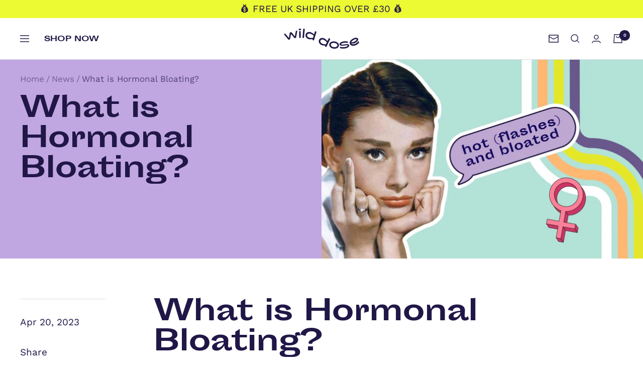

--- FILE ---
content_type: text/css
request_url: https://wild-dose.com/cdn/shop/t/13/assets/custom.css?v=140876710398724288951743098601
body_size: 2079
content:
/** Shopify CDN: Minification failed

Line 582:11 Expected identifier but found whitespace
Line 582:20 Unexpected "!"

**/
/* Custom Styles by Hana */


/* Fonts */

@font-face {
    font-family: 'Sporting Grotesque_Regular';
    src:    url('Sporting_Grotesque-Regular_web.eot');
    src:    url('Sporting_Grotesque-Regular_web.eot?#iefix') format('embedded-opentype'),
            url('Sporting_Grotesque-Regular_web.woff') format('woff'),
            url('Sporting_Grotesque-Regular_web.woff2') format('woff2'),
            url('Sporting_Grotesque-Regular_web.ttf') format('truetype'),
            url('Sporting_Grotesque-Regular_web.svg#svgFontName') format('svg');
    font-weight: normal;
    font-style: normal;
}

@font-face {
    font-family: 'Sporting Grotesque_Bold';
    src:    url('Sporting_Grotesque-Bold_web.eot');
    src:    url('Sporting_Grotesque-Bold_web.eot?#iefix') format('embedded-opentype'),
            url('Sporting_Grotesque-Bold_web.woff') format('woff'),
            url('Sporting_Grotesque-Bold_web.woff2') format('woff2'),
            url('Sporting_Grotesque-Bold_web.ttf') format('truetype'),
            url('Sporting_Grotesque-Bold_web.svg#svgFontName') format('svg');
    font-weight: normal;
    font-style: normal;
}

p {
	line-height: 1.4;
}

.button, a.button.button--primary, .button--primary, button#AddToCart, .shopify-payment-button__button {
    border-radius: 50px !important;
	font-family: 'Sporting Grotesque_Bold';
	line-height: 1.2;
	padding: 15px 30px 10px 30px;
}

.button:not(.button--text) {
	letter-spacing: 0;
	font-size: 20px;
	font-family: 'Sporting Grotesque_Bold';
	line-height: 1.2;
	padding: 16px 30px 10px 30px;
}

input, button.select {
	border: 2px solid #211747;
    border-radius: 50px !important;
}

main, .testimonial-section, .shopify-section--our-story, .rich-text-floating-imgs, .press-section, .shopify-section--press {
	overflow-x: hidden !important;
}

.press-section {
	overflow-y: hidden !important;
}

.faq__item+.faq__item {
    border-top: 2px solid #211747;
}


.lunatemplates-marquee-bar {
	text-transform: uppercase;
	font-family: Sporting Grotesque_Bold;
}

.blockquote::before,
.rte blockquote::before {
  background: #E3E829;
  opacity: 0.8;
}

.announcement-bar__message {
    padding-top: 5px;
    padding-bottom: 5px;
}

@media screen and (max-width: 767px) {
  .announcement-bar__message p {
      font-size: 14px;
  }
}

@media screen and (max-width: 1130px) {
	#StickyAddToCart .loader-button__text {
		font-size: 14px !important;
	}
	#StickyAddToCart.button {
		padding-left: 15px;
		padding-right: 15px;
	}
}

@media screen and (max-width: 760px) {
    footer .loader-button__text {
        font-size: 14px;
    }
}

.image-with-text__image-wrapper {
    border-radius: 0;
}


@media screen and (min-width: 1000px) {
  .image-with-text__wrapper {
      padding: 0;
  }
}


@media screen and (max-width: 999px) {
  #shopify-section-template--15608519819502__1643220131a56e4839 .image-with-text {
      padding: 24px 0;
  }
}

/* Newsletter */

.shopify-section--newsletter input {
    border: 2px solid #211747;
	background-color: white;
}

.shopify-section--newsletter .input__label {
	background-color: white;
}

.shopify-section--newsletter .button--primary {
    border: 2px solid #211747;
}


.timeline__item[hidden] {
    opacity: 1 !important;
}

/*header */
li.header__linklist-item {
    text-transform: uppercase;
    margin-left: 30px;
    margin-top: 4px;
	font-family: 'Sporting Grotesque_Bold';
	font-size: 14px;
}


/*footer*/
.social-media__item {
	box-shadow: none;
}

.footer__item.footer__item--image:last-of-type {
	margin-top: 150px;
    margin-right: 40px;
}

@media screen and (max-width: 999px) {
  .footer__item.footer__item--image:last-of-type {
      display: none;
  }
}

@media screen and (min-width: 741px) {
.social-media__link {
    height: 35px;
    width: 35px;
}
.social-media__link > svg {
	transform: scale(1.3);
}
}


/* product page */

.product-icons {
	width: 100%;
  	display: flex;
	font-family: Sporting Grotesque_Bold;
	justify-content: space-around;
	margin: 30px 0;
}

.product-icon {
	width: 20%;
	text-align: center;
}

.product-icon img {
	height: 100px;
	width: auto;
}

@media screen and (max-width: 767px) {
	.product-icon img {
		height: 65px;
    }
}


.product-icon p {
	font-size: 10px;
	text-align: center;
	text-transform: uppercase;
}

div.rc_popup {
	font-size: 14px;
}

.product-form__description {
	margin-bottom: 20px;
}

@media screen and (min-width: 1000px) {
  .product:not(.product--featured) {
      margin-top: 80px;
  }
}

.product-meta {
	border-bottom: none;
	padding-bottom: 0;
}

.quantity-selector {
    border: 2px solid #211747;
	border-radius: 50px !important;
}

@media screen and (max-width: 600px) {
	.quantity-selector {
		width: 100%;
		justify-content: space-between;
	}
	.block-swatch {
		width: 100%;
	}
}


/* mobile menu */

/* mobile-navigation#mobile-menu-drawer:before {
    content: "";
    position: absolute;
    bottom: 5%;
    left: 5%;
    background-size: 110px;
    width: 110px;
    height: 110px;
    background-image: url("/cdn/shop/files/smile.png?v=1643502621");
    background-repeat: no-repeat;
} */

.mobile-nav__item:not(:last-child) {
    border-bottom: 2px solid #211747;
}


/*popup*/

#newsletter-popup .modal__content {
    border: 2px solid #211747;
    border-radius: 13px;
}


input#newsletter\[popup\]\[contact\]\[email\] {
    border: 2px solid #211747;
}

/*Gradient Backgrounds */

/*home product shot under hero */
#shopify-section-template--15608519819502__1643223017602d8f92,
/*home press */
#shopify-section-template--15608519819502__1642798037bdf029f6,
.shopify-section--our-story {
background: rgb(255,255,255);
background: -moz-linear-gradient(0deg, rgba(255,255,255,1) 15%, rgba(178,225,216,1) 100%);
background: -webkit-linear-gradient(0deg, rgba(255,255,255,1) 15%, rgba(178,225,216,1) 100%);
background: linear-gradient(0deg, rgba(255,255,255,1) 15%, rgba(178,225,216,1) 100%);
filter: progid:DXImageTransform.Microsoft.gradient(startColorstr="#ffffff",endColorstr="#b2e1d8",GradientType=1);
}

/* responsiveness */

@media screen and (min-width: 768px) {
	.hidden-desktop {
		display: none;
	}
}

@media screen and (max-width: 767px) {
	.hidden-mobile {
		display: none;
	}
}


/* FU to big pharma */
@media screen and (max-width: 767px) {
	#shopify-section-template--15608520048878__1643056151b47cd4bd .vertical-breather {
		padding-top: 170px;
	}
}

/*about & mission tabs */

.m_tablinks {
    margin: 0 auto 60px auto;
    width: 100%;
    display: table;
    max-width: 351px;
    border-radius: 50px;
	border: 2px solid #211747;
}

.m_tablinks a {
    float: left;
    width: 50%;
    padding: 14px 10px 10px 10px;
    background: #fff;
    color: #211747;
    text-transform: uppercase;
	text-align: center;
	font-weight: 500;
	font-family: Sporting Grotesque_Bold!important;
	font-size: 14px;
}

.m_tablinks a:first-of-type {
	border-radius: 50px 0 0 50px;
}

.m_tablinks a:last-of-type {
	border-radius: 0 50px 50px 0;
}

.m_tablinks a.active {
    background: #211747;
    color: #fff;
}

/* NTG - 15 Apr '24  */
body .drawer__header {
	place-content: end;
	padding: 30px 33px;
}

.drawer__close-button.drawer__close-button--block {
	width: 32px;
	height: 27px;
}

.drawer__close-button.drawer__close-button--block .icon.icon--close {
	width: 24px;
	height: auto;
}

.ntg-drawer__content.drawer__content {
	padding: 0 41px;
}



ul.ntg-mobile-nav {
	list-style: none;
	margin: 0;
	padding: 0;
	font-size: 20px;
	line-height: 23.86px;
	color: #1F1744;
	font-weight: bold;
	font-family: helvetica;
}

ul.ntg-mobile-nav > li {
	border-bottom: 1px solid #EAEAEA;
}

ul.ntg-mobile-nav > li > a {
	display: block;
	text-transform: uppercase;
	padding: 20px 15px;
}


ul.ntg-mobile-nav .first-level-with-drop {
	position: relative;
	padding-right: 45px !important;
}

ul.ntg-mobile-nav .ntg-drop-arrow {
	position: absolute;
	top: 18px;
	right: 15px;
	transition: all 0.3s ease;
	width: 25px;
	height: 25px;
}

ul.ntg-mobile-nav .has-dropdown.active .ntg-drop-arrow {
	transform: rotate(180deg);
}

ul.ntg-mobile-nav .drawer__footer.drawer__footer--tight {
	box-shadow: none !important;
	padding: 53px;
}

ul.ntg-mobile-nav .first-level-drop {
	list-style: none;
	margin: 0;
	padding: 0 15px;
}

ul.ntg-mobile-nav .first-level-drop > li {
	display: flex;
	flex-wrap: wrap;
	align-items: center;
	font-size: 16px;
	line-height: 1.2;
	padding: 10px 0;
}

ul.ntg-mobile-nav .first-level-drop > li:last-child {
  margin: 0 0 20px;
}

ul.ntg-mobile-nav .first-level-drop > li .drop-link-hold {
	display: flex;
	flex-wrap: wrap;
	align-items: center;
	position: relative;
	width: 100%;
}

ul.ntg-mobile-nav .inner-menu-image {
	display: block;
	width: 65px;
	height: 65px;
	margin: 0 20px 0 0;
}

ul.ntg-mobile-nav .inner-menu-image img {
	width: 65px;
	height: 65px;
	object-fit: cover;
}

ul.ntg-mobile-nav .inner-menu-text {
	display: block;
	width: calc(100% - 85px);
}

ul.ntg-mobile-nav .t-text {
	display: block;
}

ul.ntg-mobile-nav .b-text {
	font-size: 9px;
	line-height: 11.58px;
	color: #1F1744;
	background: #F5FF60;
	display: inline-block;
	vertical-align: top;
	min-width: 52px;
	text-align: center;
	border-radius: 60px;
	line-height: 1;
	height: 16px;
	padding: 4px 2px;
	margin: 3px 0 0;
}

ul.ntg-mobile-nav .arr {
	position: absolute;
	top: 50%;
	right: 0;
	margin: -5px 8px 0;
}





@media screen and (max-width: 768px) {


  
  body .drawer__header {
    display: none;
  }
  
  #mobile-menu-drawer {
  	max-width: none;
  	width: 100%;
  	top: 102px;
  }

  .drawer__footer.drawer__footer--tight {
	padding: 0 41px 130px;
	box-shadow: none;
  }

  .ntg-drawer__content.drawer__content {
	padding: 0 35px;
  }

  ul.ntg-mobile-nav {
	font-size: 18px;
	line-height: 21.47px;
  }

  ul.ntg-mobile-nav > li > a {
	padding: 23px 0;
  }

  ul.ntg-mobile-nav .inner-menu-image {
	margin: 0 14px 0 0;
  }

  ul.ntg-mobile-nav .first-level-drop {
	padding: 0 0px;
  }

  ul.ntg-mobile-nav .ntg-drop-arrow {
	right: 1px;
  }

  .header__icon-wrapper.tap-area[aria-expanded="true"] svg {
	opacity: 0;
  }

  .header__icon-wrapper.tap-area[aria-expanded="true"] .ntg-close-menu {
	display: block !important;
	vertical-align: top;
	position: absolute;
	top: -3px;
	right: -4px;
	bottom: 0;
	/* background: #f00; */
	pointer-events: none;
  }

  .header__icon-wrapper.tap-area[aria-expanded="true"] .ntg-close-menu svg {
	opacity: 1;
  }
}
/* Fix dropdown clipping for mobile nav */
#mobile-menu-drawer,
.drawer-menu-drawer,
.ntg-drawer__content,
ul.ntg-mobile-nav,
ul.ntg-mobile-nav .first-level-drop > li {
  flex-wrap: nowrap;
  align-items: flex-start;
  overflow: visible;
}

ul.ntg-mobile-nav .inner-menu-image {
  flex-shrink: 0;
}

ul.ntg-mobile-nav .inner-menu-text {
  white-space: normal;
}
  overflow: visible !important;
  height: auto !important;
}

ul.ntg-mobile-nav .first-level-drop > li {
  flex-wrap: nowrap; /* Prevent unexpected wrapping */
  align-items: flex-start;
}

ul.ntg-mobile-nav .inner-menu-image {
  flex-shrink: 0;
}

ul.ntg-mobile-nav .inner-menu-text {
  white-space: normal;
}
/* Fix dropdown clipping ONLY when open */
ul.ntg-mobile-nav .has-dropdown.active .first-level-drop {
  max-height: 1000px !important; /* enough for 3 items */
  overflow: visible !important;
  height: auto !important;
}

ul.ntg-mobile-nav .first-level-drop > li {
  flex-wrap: nowrap;
  align-items: flex-start;
  overflow: visible;
}

ul.ntg-mobile-nav .first-level-drop > li:last-child {
  margin-bottom: 30px;
}



--- FILE ---
content_type: text/javascript
request_url: https://wild-dose.com/cdn/shop/t/13/assets/custom.js?v=79572653655632054801713177063
body_size: -375
content:
const swatch__radios=document.querySelectorAll(".block-swatch__radio");Array.from(swatch__radios).forEach(function(swatch__radio){swatch__radio.addEventListener("change",function(){const priceDiv=this.closest("section"),btns=this.closest("section").querySelectorAll(".loader-button__text")})});const mainProduct=document.querySelector(".shopify-section--main-product");if(document.addEventListener("readystatechange",function(){document.readyState=="complete"&&setTimeout(function(){const rc__radios=document.querySelectorAll(".rc-radio__input");Array.from(rc__radios).forEach(function(rc__radio){rc__radio.addEventListener("change",function(){const priceDiv=this.closest("section"),btns=this.closest("section").querySelectorAll(".loader-button__text")})})},1e3)}),mainProduct){const btns=mainProduct.querySelectorAll(".loader-button__text");Array.from(btns).forEach(function(btn){const price=mainProduct.querySelector(".price.price--large").innerText.replace(/[a-zA-Z]/g,"");btn.innerHTML=`${btn.innerHTML} ${price}`})}
//# sourceMappingURL=/cdn/shop/t/13/assets/custom.js.map?v=79572653655632054801713177063


--- FILE ---
content_type: text/javascript
request_url: https://wild-dose.com/cdn/shop/t/13/assets/skio-plan-picker-component.js?v=133813928934625609771713177063
body_size: 4969
content:
import{LitElement,css,html,unsafeHTML}from"https://cdn.jsdelivr.net/gh/lit/dist@3/all/lit-all.min.js";class SkioPlanPicker extends LitElement{static properties={key:{type:String},product:{type:Object},productHandle:{type:String},selectedVariant:{type:Object},options:{type:Object},externalPriceSelector:{type:String},availableSellingPlanGroups:{state:!0},selectedSellingPlanGroup:{type:Object},selectedSellingPlan:{type:Object},debug:{type:Boolean}};static styles=[css`
      .skio-plan-picker {
        display: flex;
        gap: 4px;
        padding: 0;
        border: 0;
        font-size: 15px;
        color: black;
        flex-direction: row;
      }

      /* :host([layout='hidden']) .skio-plan-picker {
        display: none;
      }

      :host([layout='vertical']) .skio-plan-picker {
        flex-direction: column;
      }

      :host([layout='horizontal']) .skio-plan-picker {
        flex-direction: row;
      } */

      .sr-only {
        position: absolute;
        overflow: hidden;
        clip: rect(0, 0, 0, 0);
        width: 1px;
        height: 1px;
        margin: -1px;
        padding: 0;
        border: 0;
      }

      .group-container {
        display: flex;
        align-items: center;
        justify-content: center;
        position: relative;
        transition: border-color 0.2s ease;
        border: var(--skio-group-border-width, 1px) solid var(--skio-group-border-color, #ccc);
        border-radius: var(--skio-group-border-radius, 0);
        background-color: var(--skio-group-background-color, transparent);
        color: var(--skio-group-text-color, #000);
        flex: 1;
      }

      .group-container:first-of-type {
        border-top-right-radius: 0;
        border-bottom-right-radius: 0;
      }
      
      .group-container:last-of-type {
        border-top-left-radius: 0;
        border-bottom-left-radius: 0;
      }

      .group-container--selected {
        border-color: var(--skio-group-border-selected-color, #333);
        background-color: var(--skio-group-border-selected-color, #333);
      }

      .group-container--last {
        order: 1;
      }

      .group-input {
        position: absolute;
        opacity: 0;
        width: 0px;
        height: 0px;
      }

      .group-input:focus-visible ~ .group-label {
        outline: 2px #ccc solid;
        outline-offset: 4px;
      }

      .group-label {
        display: flex;
        flex-direction: column;
        padding: 8px 10px;
        cursor: pointer;
      }

      .group-topline {
        display: flex;
        flex-direction: column;
        align-items: center;
        width: 100%;
        gap: 2px;
      }

      .skio-radio__container {
        display: flex;
        color: var(--skio-group-border-color, #333);
      }

      .group-container--selected .skio-radio__container {
        color: var(--skio-group-border-selected-color, #333);
      }

      .skio-radio {
        transform-origin: center;
        opacity: 0;
        transform: scale(0);
        transition: transform 0.25s cubic-bezier(0.4, 0, 0.2, 1);
      }

      .group-label:hover .skio-radio {
        opacity: 0.75;
        transform: scale(1);
      }

      .group-container--selected .group-label .skio-radio {
        opacity: 1;
        transform: scale(1);
      }

      .skio-price {
        display: flex;
        justify-content: flex-end;
        flex-wrap: wrap;
        align-items: center;
        text-align: right;
        gap: 4px;

        line-height: 1;

        vertical-align: middle;

        font-weight: 700;
        font-size: 26px;
      }

      .skio-price s {
        font-size: 26px;

        font-weight: 400;
        opacity: 0.75;
      }

      .group-content {
        display: flex;
        flex-direction: column;
        opacity: 1;
        width: 100%;
        max-height: 1000px;
        transition:
          max-height 0.15s cubic-bezier(0.4, 0, 0.2, 1),
          opacity 0.25s cubic-bezier(0.4, 0, 0.2, 1);

        margin-top: 16px;
      }

      .group-content.margin-left {
        margin-left: 25px;
      }

      .group-content p {
        margin: 0.5rem 0 0 0;
        font-size: 13px;
        color: #000;
      }

      /* Hide frequency if not selected */
      .group-container:not(.group-container--selected) .group-content {
        pointer-events: none;
        opacity: 0;
        max-height: 0;
        visibility: hidden;
      }

      .group-title {
        width: 100%;
        line-height: 1;
        text-align: center;
        font-size: var(--base-font-size, 16px);
      }

      .savings {
        color: var(--skio-discount-text-color, #fff);
      }

      .savings.bubble {
        padding: 0px 8px;
        background-color: var(--skio-discount-color, #0fa573);
        border: 1px var(--skio-discount-color, #0fa573) solid;
        border-radius: 4px;
        font-size: 12px;
        color: var(--skio-discount-text-color, #fff);

        white-space: nowrap;
      }

      .selling-plan-dropdown {
        appearance: none;
        -webkit-appearance: none;
        -moz-appearance: none;
        display: flex;
        align-items: center;
        gap: 5px;
        width: 100%;
        margin-top: 5px;
        padding: 12px;
        /* background-color: #f7f7f7; */
        background-image: url("data:image/svg+xml,%3Csvg xmlns='http://www.w3.org/2000/svg' class='h-6 w-6' fill='none' viewBox='0 0 24 24' stroke='currentColor' stroke-width='2'%3E%3Cpath stroke-linecap='round' stroke-linejoin='round' d='M19 9l-7 7-7-7' /%3E%3C/svg%3E");
        background-repeat: no-repeat;
        background-position: right 10px top 50%;
        background-size: 16px;
        border: 1px solid #767676;
        border-radius: 2px;
        /* font-size: 14px; */
        font: inherit;
        text-overflow: ellipsis;
        white-space: nowrap;
      }

      .selling-plan-dropdown--one {
        background-image: none;
        pointer-events: none;
        background: transparent;
      }

      .selling-plan-buttons {
        display: grid;
        grid-template-columns: repeat(auto-fill, minmax(var(--skio-button-plan-selector-width, 20px), 1fr));
        gap: 10px;
        padding: 0.75rem 0;
        border: 0;
        font-size: 13px;
      }

      .selling-plan-buttons input[type='radio'] {
        position: absolute;
        opacity: 0;
        width: 0;
        height: 0;
      }

      .selling-plan-buttons label {
        display: flex;
        align-items: center;
        justify-content: center;
        cursor: pointer;
        border: 1px solid #ccc;
        text-align: center;
        padding: 1rem 0.5rem;
      }

      .selling-plan-buttons input[type='radio']:checked + label {
        border-color: #000;
      }

      .selling-plan-buttons input:focus-visible + label {
        outline: 2px #ccc solid;
        outline-offset: 4px;
      }

      .setupMode {
        position: relative;
        color: black;
        padding: 1rem;
        display: flex;
        flex-direction: column;
        gap: 10px;
        margin-bottom: 1rem;
        font-size: 14px;
        border-style: solid;
        border-width: 4px;
        border-image: repeating-linear-gradient(-55deg, #000, #000 20px, #ffb101 20px, #ffb101 40px) 10;
      }

      .setupMode:after {
        content: 'Setup Mode';
        position: absolute;
        top: 0;
        right: 0;
        background-color: black;
        color: white;
        padding: 0.25rem 1rem;
        font-size: 13px;
      }

      .setupMode .detection {
        display: grid;
        grid-template-columns: auto 1fr;
        gap: 10px;
      }

      .setupMode .detection small {
        grid-column: 1/-1;
      }
    `];constructor(){super(),this.currency=window.Shopify.currency.active||"USD",this.language=window.Shopify.locale||"en-US",this.moneyFormatter=new Intl.NumberFormat(this.language,{style:"currency",currency:this.currency,minimumFractionDigits:2,maximumFractionDigits:2}),this.debug=window?.Shopify?.designMode,this.variantChanged=!1}connectedCallback(){if(super.connectedCallback(),this.productHandle&&(this.loading=!0,this.fetchProduct(this.productHandle)),this.bindFormEvents(),this.externalPriceSelector){const priceElement=document.querySelector(this.externalPriceSelector);priceElement&&priceElement.addEventListener("change",e=>{console.log(e)})}}radioTemplate(){return html`
      <div class="skio-radio__container">
        <svg width="18" height="18" viewBox="0 0 24 24" fill="none" xmlns="http://www.w3.org/2000/svg">
          <circle cx="12" cy="12" r="10" stroke="currentColor" stroke-width="1"></circle>
          <circle class="skio-radio" cx="12" cy="12" r="7" fill="currentColor"></circle>
        </svg>
      </div>
    `}sellingPlanDropdown(group){return html`
      <select
        class="selling-plan-dropdown ${this.getAvailableSellingPlans(group).length==1?"selling-plan-dropdown--one":""}"
        @change=${e=>{this.selectSellingPlan(e.target.value)}}
      >
        ${group?this.getAvailableSellingPlans(group).map(selling_plan=>html` <option ?selected=${group.selected_selling_plan.id===selling_plan.id} value=${selling_plan.id}>${selling_plan.name}</option> `):""}
      </select>
    `}sellingPlanButtons(group){return html`
      <fieldset class="selling-plan-buttons">
        <legend class="sr-only">Select subscription interval</legend>
        ${group?this.getAvailableSellingPlans(group).map(selling_plan=>html`
                <input
                  type="radio"
                  name="selling_plan_button"
                  value="${selling_plan}"
                  id="selling_plan_button-${selling_plan.id}"
                  @change="${e=>this.selectSellingPlan(selling_plan.id)}"
                  ?checked=${group.selected_selling_plan===selling_plan}
                />

                <label for="selling_plan_button-${selling_plan.id}"> ${selling_plan.name} </label>
              `):""}
      </fieldset>
    `}invalidIcon(){return html`
      <svg width="24" height="24" xmlns="http://www.w3.org/2000/svg" fill="none" viewBox="0 0 24 24" stroke-width="1.5" stroke="#D22B2B" class="w-6 h-6">
        <path stroke-linecap="round" stroke-linejoin="round" d="M9.75 9.75l4.5 4.5m0-4.5l-4.5 4.5M21 12a9 9 0 11-18 0 9 9 0 0118 0z" />
      </svg>
    `}validIcon(){return html`
      <svg width="24" height="24" xmlns="http://www.w3.org/2000/svg" fill="none" viewBox="0 0 24 24" stroke-width="1.5" stroke="#0BDA51" class="w-6 h-6">
        <path stroke-linecap="round" stroke-linejoin="round" d="M9 12.75L11.25 15 15 9.75M21 12a9 9 0 11-18 0 9 9 0 0118 0z" />
      </svg>
    `}setupMode(){return html`
      <div class="setupMode">
        Skio Plan Picker
        <small>This will not appear on the live site.</small>

        <small>Key: ${this.key}</small>

        <div class="detection">${this.product?this.validIcon():this.invalidIcon()} Product</div>

        <div class="detection">${this.selectedVariant?this.validIcon():this.invalidIcon()} Selected Variant</div>

        <div class="detection">${this.form?this.validIcon():this.invalidIcon()} Form</div>

        <div class="detection">${this.variantInput?this.validIcon():this.invalidIcon()} Variant Input</div>

        <div class="detection">
          ${this.variantChanged?this.validIcon():this.invalidIcon()} Variant Change Detection
          <small>Please attempt to change the selected variant.</small>
        </div>

        <small>If any of these don't pass please troubleshoot using our <a target="_blank" rel="noreferrer" href="https://integrate.skio.com/troubleshooting">troubleshooting guide</a>.</small>
      </div>
    `}groupContent(group){return html`
      <div class="group-content ${this.options?.show_radio_selector?"margin-left":""}">
        <b>Deliver</b>
        ${this.options?.selector_type=="dropdown"?this.sellingPlanDropdown(group):""}

        <!-- TODO: Make the label have the border instead of the group -->
        ${this.options?.selector_type=="button"?this.sellingPlanButtons(group):""} ${this.additionalContentText()}
      </div>
    `}updateExternalPrice(){this.externalPriceSelector?.length&&document.querySelectorAll(this.externalPriceSelector).forEach(el=>{this.selectedSellingPlan?el.innerHTML="ADD TO CART - "+this.price(this.selectedSellingPlan):el.innerHTML="ADD TO CART - "+this.money(this.selectedVariant.price)})}render(){return!this.viable()||this.options?.layout==="hidden"?this.debug?this.setupMode():"":this.selectedVariant.selling_plan_allocations.length===0&&!this.options?.show_without_subscription?this.debug?this.setupMode():"":html`
      ${this.debug?this.setupMode():null}

      <fieldset class="skio-plan-picker" role="radiogroup" aria-labelledby="skio-plan-picker-legend">
        <legend id="skio-plan-picker-legend" class="${this.options?.show_legend?"":"sr-only"}">${unsafeHTML(this.options?.legend_content)}</legend>

        ${this.product.requires_selling_plan?"":html`
              <div
                class="group-container ${this.selectedSellingPlanGroup==null?"group-container--selected":""} ${this.options?.onetime_first?"":"group-container--last"}"
                @click=${()=>this.selectSellingPlanGroup(null)}
              >
                <input
                  id="one-time-${this.key}"
                  class="group-input"
                  name="skio-group-${this.key}"
                  type="radio"
                  value="One time purchase"
                  ?checked=${!this.selectedSellingPlanGroup}
                  @change=${()=>this.selectSellingPlanGroup(null)}
                />

                <label class="group-label" for="one-time-${this.key}">
                  <div class="group-topline">
                    ${this.options?.show_radio_selector?this.radioTemplate():""}

                    <div class="group-title">${this.options?.onetime_title?this.options?.onetime_title:"One time purchase"}</div>

                    <div class="skio-price" aria-live="polite">
                      ${this.money(this.selectedVariant.price)}
                    </div>
                  </div>
                </label>
              </div>
            `}
        ${this.availableSellingPlanGroups?.length?this.availableSellingPlanGroups.map((group,index)=>html`
                <div class="group-container ${this.selectedSellingPlanGroup==group?"group-container--selected":""}">
                  <input
                    id="group-${index}-${this.key}"
                    class="group-input"
                    name="skio-group-${this.key}"
                    type="radio"
                    value="${group.id}"
                    @change=${()=>this.selectSellingPlanGroup(group)}
                    ?checked=${this.selectedSellingPlanGroup==group}
                  />

                  <label class="group-label" for="group-${index}-${this.key}">
                    <div class="group-topline">
                      ${this.options?.show_radio_selector?this.radioTemplate():""}

                      <div class="group-title">
                        ${group.name=="Subscription"&&this.options?.subscription_title?this.options?.subscription_title:group.name=="Prepaid"&&this.options?.prepaid_title?this.options?.prepaid_title:group.name}
                        ${this.discount(group.selected_selling_plan).percent>0?html` <span class="savings ${this.options?.discount_style}"> ${this.discountText(group.selected_selling_plan)} </span> `:html``}
                      </div>

                      <div class="skio-price" aria-live="polite">
                        ${this.price(group.selected_selling_plan)}
                      </div>
                    </div>

                  </label>
                </div>

                <!-- ${this.options?.layout=="vertical"?this.groupContent(group):""} -->
              `):""}
      </fieldset>

      ${this.availableSellingPlanGroups?.length&&this.selectedSellingPlanGroup?this.availableSellingPlanGroups.map(group=>html`
         ${this.groupContent(group)}
      `):""}
    `}bindFormEvents(){this.form=document.querySelector(`#${this.options?.form_id}`)||this.closest('form[action*="/cart/add"]'),this.form&&(this.variantInput=this.form.querySelector('[name="id"]'),this.variantInput&&this.variantInput.addEventListener("change",e=>{this.selectedVariant=this.product.variants.find(variant=>variant.id==e.target.value),this.variantChanged=!0}))}updated(changed){if(this.viable()){if(changed.has("product")&&this.product&&(this.key=this.key?this.key:this.product.id),changed.has("selectedVariant")&&this.selectedVariant){const filteredSellingPlanGroups=this.product.selling_plan_groups.filter(selling_plan_group=>selling_plan_group.app_id==="SKIO"&&!selling_plan_group.name.toLowerCase().includes("hidden-")&&!selling_plan_group.name.toLowerCase().includes("dynamic box subscription"));if(this.availableSellingPlanGroups=filteredSellingPlanGroups.filter(selling_plan_group=>selling_plan_group.selling_plans.some(selling_plan=>this.selectedVariant.selling_plan_allocations.some(selling_plan_allocation=>selling_plan_allocation.selling_plan_id===selling_plan.id))),this.options?.combine_groups&&(this.availableSellingPlanGroups=[{name:this.options?.combined_group_name,selling_plans:this.availableSellingPlanGroups.flatMap(group=>group.selling_plans),id:"combined_group",app_id:"SKIO"}]),this.availableSellingPlanGroups?.length){const urlSelectedSellingPlanId=new URL(window.location.href).searchParams.get("selling_plan");if(this.availableSellingPlanGroups.forEach(group=>{const availableSellingPlans=this.getAvailableSellingPlans(group),urlSelectedSellingPlan=availableSellingPlans.find(plan=>plan.id==urlSelectedSellingPlanId),nameSelectedSellingPlan=availableSellingPlans.find(plan=>plan.name===this.selectedSellingPlan?.name),defaultSellingPlan=this.options?.default_subscription&&this.options.default_subscription.trim()!==""?availableSellingPlans.find(plan=>plan.name.toLowerCase().includes(this.options.default_subscription.toLowerCase())):null;group.selected_selling_plan=urlSelectedSellingPlan||nameSelectedSellingPlan||defaultSellingPlan||availableSellingPlans[0];const isAnyPlanSelected=urlSelectedSellingPlan||nameSelectedSellingPlan||defaultSellingPlan;group.selected=!!isAnyPlanSelected}),!this.variantChanged&&this.options?.start_onetime==!1||this.product.requires_selling_plan==!0||urlSelectedSellingPlanId||this.selectedSellingPlan){let selectedSellingPlanId=(this.availableSellingPlanGroups.find(group=>group.selected)||this.availableSellingPlanGroups[0]).selected_selling_plan.id;this.selectSellingPlan(selectedSellingPlanId)}else this.selectSellingPlanGroup(null)}else this.selectSellingPlanGroup(null)}if(changed.has("selectedSellingPlan")){document.querySelectorAll(`[skio-price][skio-key="${this.key}"]`).forEach(el=>{el.innerHTML=this.price(this.selectedSellingPlan)}),document.querySelectorAll(`[skio-price][skio-key="${this.key}"]`).forEach(el=>{el.innerHTML=this.price(this.selectedSellingPlan)});const event=new CustomEvent("skio::update-selling-plan",{bubbles:!0,composed:!0,detail:{variant:this.selectedVariant,sellingPlan:this.selectedSellingPlan,key:this.key}});this.dispatchEvent(event),this.dispatchEvent(new CustomEvent("change",{detail:{value:this.selectedSellingPlan?.id}}))}this.updateForm(),this.updateURLParams(),this.updateExternalPrice()}}log(...args){args.unshift(`%c[skio plan picker][${this.key}]`,"color: #8770f2;"),console.log.apply(console,args)}error(...args){args.unshift(`%c [skio plan picker][${this.key}]`,"color: #ff0000"),console.error.apply(console,args)}appendOrdinalSuffix(num){const j=num%10,k=num%100;return j==1&&k!=11?num+"st":j==2&&k!=12?num+"nd":j==3&&k!=13?num+"rd":num+"th"}money(price){return this.moneyFormatter.format(price/100)}viable(){const errors=[];return this.querySelector("input[name=selling_plan]")||errors.push("Missing selling plan input"),this.product||errors.push("No product found. Please pass a product or productHandle to the skio-plan-picker component."),this.selectedVariant||errors.push("No variant found. Please pass a product or productHandle to the skio-plan-picker component."),this.form||errors.push('No form found. Please add a form_id to the plan picker through the Shopify customizer or ensure that the element is in a form that has an input with name="id".'),this.variantInput||errors.push('No variant input found. Please add a form_id to the plan picker through the Shopify customizer or ensure that the element is in a form that has an input with name="id"'),errors.length==0?!0:(this.error("Errors",errors),!1)}getAvailableSellingPlans(group){return group.selling_plans.filter(selling_plan=>this.selectedVariant.selling_plan_allocations.some(selling_plan_allocation=>selling_plan_allocation.selling_plan_id===selling_plan.id))}selectSellingPlanGroup(group){this.selectedSellingPlanGroup=group,this.selectedSellingPlan=group?.selected_selling_plan}selectSellingPlan(selling_plan_id){const selectedGroup=this.availableSellingPlanGroups.find(group=>group.selling_plans.some(plan=>plan.id==selling_plan_id)),selectedSellingPlan=selectedGroup.selling_plans.find(plan=>plan.id==selling_plan_id);selectedGroup.selected_selling_plan=selectedSellingPlan,this.selectedSellingPlanGroup=selectedGroup,this.selectedSellingPlan=selectedSellingPlan}additionalContentText(){if(!(!this.options?.additional_subscription_content||this.options?.additional_subscription_content==""))return unsafeHTML(this.options?.additional_subscription_content.replaceAll("[discount]",this.options?.discount_format==="absolute"?this.money(this.discount(this.selectedSellingPlan).absolute):this.discount(this.selectedSellingPlan).percent+"%").replaceAll("[future_price_adjustments]",this.postCheckoutDiscountsText(this.selectedSellingPlan)||""))}discountText(selling_plan){const discount=this.discount(selling_plan);return unsafeHTML(this.options?.discount_text.replaceAll("[discount]",this.options?.discount_format==="absolute"?this.money(discount.absolute):discount.percent+"%").replaceAll("[future_price_adjustments]",this.postCheckoutDiscountsText(selling_plan)||""))}discount(selling_plan){return selling_plan?this.getDiscountFromPriceAdjustment(selling_plan,selling_plan.price_adjustments[0]):{percent:0,amount:0}}postCheckoutPriceAdjustments(selling_plan){const{price_adjustments}=selling_plan;return price_adjustments.filter(({position})=>position!==1).map(price_adjustment=>this.getDiscountFromPriceAdjustment(selling_plan,price_adjustment))}postCheckoutDiscountsText(sellingPlan=this.selectedSellingPlan){if(!sellingPlan||!this.options?.future_price_adjustments_text||this.future_price_adjustments_text=="")return;const postCheckoutPriceAdjustments=this.postCheckoutPriceAdjustments(sellingPlan);if(postCheckoutPriceAdjustments.length)return postCheckoutPriceAdjustments.map((discount,index)=>this.options?.future_price_adjustments_text.replaceAll("[discount]",this.options?.discount_format==="absolute"?this.money(discount.absolute):discount.percent+"%").replaceAll("[order_count]",index+1).replaceAll("[order_count_ordinal]",this.appendOrdinalSuffix(index+1)))}getDiscountFromPriceAdjustment(selling_plan,price_adjustment){const discount={percent:0,amount:0,absolute:0};let multiplier=1;if(this.product.selling_plan_groups.find(group=>group.selling_plans.some(plan=>plan.id==selling_plan.id))?.name==="Prepaid"){const str=selling_plan.name,intervalDate=/\b\d+\s*(days|weeks|months|years)\b/gi,intervals=str.match(intervalDate)[0].match(/\d+/g);multiplier=intervals[0]/(intervals[1]||1),multiplier=multiplier>1?multiplier:1}const price=this.selectedVariant.price,compareAtPrice=this.selectedVariant.compare_at_price&&this.selectedVariant.compare_at_price>price?this.selectedVariant.compare_at_price:price;switch(price_adjustment.value_type){case"percentage":discount.percent=price_adjustment.value,discount.absolute=Math.round(price*price_adjustment.value/100),discount.amount=Math.round(price*price_adjustment.value/100);break;case"fixed_amount":discount.percent=Math.round(price_adjustment.value*1/price*100),discount.absolute=price_adjustment.value,discount.amount=price_adjustment.value;break;case"price":discount.percent=Math.round((compareAtPrice*multiplier-price_adjustment.value)*1/(compareAtPrice*multiplier)*100),discount.absolute=compareAtPrice*multiplier-price_adjustment.value,discount.amount=price-price_adjustment.value;break}return discount}price(selling_plan,formatted=!0){return formatted?this.money(this.selectedVariant.price-this.discount(selling_plan).amount):this.selectedVariant.price-this.discount(selling_plan).amount}updateForm(){let $sellingPlan=this.querySelector("input[name=selling_plan]");$sellingPlan&&($sellingPlan.value=this.selectedSellingPlan?this.selectedSellingPlan.id:"")}updateURLParams(){const url=new URL(window.location.href);this.selectedSellingPlan?(url.searchParams.set("selling_plan",this.selectedSellingPlan.id),window.history.replaceState({},"",url.href)):(url.searchParams.delete("selling_plan"),window.history.replaceState({},"",url.href))}addToCart(quantity){const items=[{id:this.selectedVariant.id,quantity,...this.selectedSellingPlan&&{selling_plan:this.selectedSellingPlan?.id}}];fetch("/cart/add.js",{method:"POST",headers:{"Content-Type":"application/json"},body:JSON.stringify({items})}).then(response=>response.json()).then(response=>{this.log("Added item to cart: ",response);const event=new CustomEvent("skio::added-to-cart",{bubbles:!0,composed:!0,detail:{response,key:this.key}});this.dispatchEvent(event)}).catch(error=>{this.error(`SKIO ${this.key} error adding item to cart: `,error)})}fetchProduct=handle=>fetch(`/products/${handle}.js`).then(response=>response.json()).then(product=>(this.product=product,this.selectedVariant=product.variants[0],product))}customElements.get("skio-plan-picker")||customElements.define("skio-plan-picker",SkioPlanPicker),window&&(window.SkioPlanPicker=SkioPlanPicker);export{SkioPlanPicker};
//# sourceMappingURL=/cdn/shop/t/13/assets/skio-plan-picker-component.js.map?v=133813928934625609771713177063
